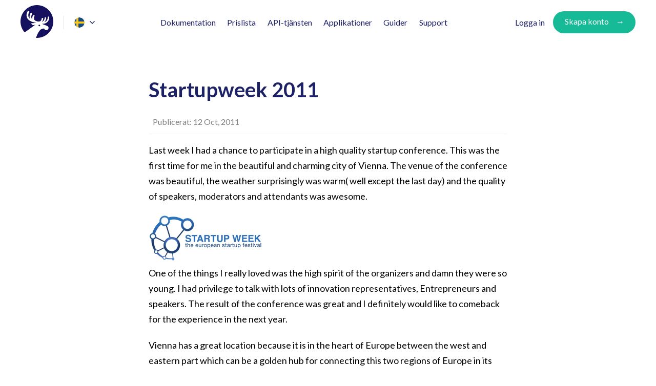

--- FILE ---
content_type: text/html; charset=UTF-8
request_url: https://46elks.se/blog/2011/10/12/startupweek-2011
body_size: 7928
content:

<!DOCTYPE html>
<html  lang="sv" prefix="og: https://ogp.me/ns# article: https://ogp.me/ns/article#">
<head>
  <meta charset="utf-8">
  <meta name="viewport" content="width=device-width, initial-scale=1">
        <title>Startupweek 2011 | 46elks Blog</title>
    
      <link rel="canonical" href="https://46elks.se/blog/2011/10/12/startupweek-2011">
  
    <meta property="og:type" content="article"/>
  <meta property="og:locale" content="sv"/>
  <meta property="og:url" content="https://46elks.se/blog/2011/10/12/startupweek-2011" />  <meta property="og:image" content="https://46elks.se/static/images/open-graph/blog_swe.png?v=1769707200" />
    
   <meta property="article:published_time" content="2011-10-12T00:12:00+0000" />   
  <link href="https://fonts.googleapis.com/css?family=Lato:300,300i,400,400i,700,900" rel="stylesheet">
  <link rel="icon" href="/static/images/favicon.ico" type="image/x-icon" />
  <link rel="shortcut icon" href="/static/images/favicon.ico" type="image/x-icon" />
  <link rel="stylesheet" href="/static/css/base.css?cb=1764690895">

            <link rel="stylesheet" href="//cdnjs.cloudflare.com/ajax/libs/highlight.js/9.12.0/styles/mono-blue.min.css" type="text/css">
          <link rel="stylesheet" href="/static/css/libs/prism/prism.css" type="text/css">
          <link rel="stylesheet" href="/static/css/code-examples.css" type="text/css">
      
           <script charset="utf-8" src="/static/js/code-examples.js"></script>
          <script charset="utf-8" src="/static/js/libs/prism/prism.js"></script>
      
  <script charset="utf-8">
    if (typeof Prism !== 'undefined') {
      Prism.plugins.autoloader.languages_path = '/static/js/libs/prism/grammars/';
    }
  </script>

  <style>
    
    body.blog-article .article-metadata .byline {font-style: normal; color: rgba(0, 0, 0, 0.5);margin: 1em 0 1em 0;padding: 0.5em;max-width: 700px;border-bottom: 1px solid #F4F4FF;}
    body.blog-article .article-metadata .author {font-size: 16px;margin: 0}
    body.blog-article .article-metadata .date {font-size: 16px;margin: 0;}

      .comments {
        width: 100%;
        background-color: #f1f1fa;
        font-size: 1em;
        margin-top: -5rem;
      }
      .comments a {
        color: #656da9;
        font-weight: bold;
      }
      .comments .content-wrapper{
        margin: auto;
        max-width: 300px;
        padding: 1em;
      }
      @media only screen and (min-width: 500px) {
        .comments {
          font-size: 1.2rem;
        }
        .comments .content-wrapper{
          width: 100%;
          max-width: 500px;
          padding: 1em 0 1em 0;
        }
        body.blog-article .comments {
          overflow-x: hidden;
        }
      }

  </style>

</head>

  <body class="blog-article">
    
<header class="top-nav default">
  <nav id="menu-wider-screens">
    <div class="brand">
      <a class="logo" href="/">
        <div class="logo-text-hide">46elks Home</div>
        <img src="/static/images/logo/46elks-mark-blue.svg" width="64" height="64" alt="">
      </a>

      <div class="languages">
        <div class="current-language">
          <svg width="20" height="20" viewBox="0 0 20 20" fill="none" xmlns="http://www.w3.org/2000/svg">
<mask id="mask0" mask-type="alpha" maskUnits="userSpaceOnUse" x="0" y="0" width="20" height="20">
<path d="M10.2856 19.996H9.7144C4.32361 19.8448 0 15.4273 0 10C0 4.47713 4.47713 0 10 0C15.5229 0 20 4.47713 20 10C20 15.4273 15.6764 19.8448 10.2856 19.996Z" fill="white"/>
</mask>
<g mask="url(#mask0)">
<path fill-rule="evenodd" clip-rule="evenodd" d="M0 19.996H20V0H0V19.996Z" fill="#1A4A7E"/>
<path fill-rule="evenodd" clip-rule="evenodd" d="M8 19.996H4V12H0V8H4V0H8V8H20V12H8V19.996Z" fill="#F7C723"/>
</g>
</svg>
        </div>

        <ul class="language-list">
          <li class="selected">
            <a href="https://46elks.se/blog/2011/10/12/startupweek-2011">
              <svg width="20" height="20" viewBox="0 0 20 20" fill="none" xmlns="http://www.w3.org/2000/svg">
<mask id="mask0" mask-type="alpha" maskUnits="userSpaceOnUse" x="0" y="0" width="20" height="20">
<path d="M10.2856 19.996H9.7144C4.32361 19.8448 0 15.4273 0 10C0 4.47713 4.47713 0 10 0C15.5229 0 20 4.47713 20 10C20 15.4273 15.6764 19.8448 10.2856 19.996Z" fill="white"/>
</mask>
<g mask="url(#mask0)">
<path fill-rule="evenodd" clip-rule="evenodd" d="M0 19.996H20V0H0V19.996Z" fill="#1A4A7E"/>
<path fill-rule="evenodd" clip-rule="evenodd" d="M8 19.996H4V12H0V8H4V0H8V8H20V12H8V19.996Z" fill="#F7C723"/>
</g>
</svg>
              Swedish
            </a>
          </li>
          <li >
            <a href="https://46elks.com/ncr?uri=/blog/2011/10/12/startupweek-2011">
              <svg width="20" height="20" viewBox="0 0 20 20" fill="none" xmlns="http://www.w3.org/2000/svg">
<mask id="mask0" mask-type="alpha" maskUnits="userSpaceOnUse" x="0" y="0" width="20" height="20">
<path d="M10.2856 19.996H9.7144C4.32361 19.8448 0 15.4273 0 10C0 4.47713 4.47713 0 10 0C15.5229 0 20 4.47713 20 10C20 15.4273 15.6764 19.8448 10.2856 19.996Z" fill="white"/>
</mask>
<g mask="url(#mask0)">
<path fill-rule="evenodd" clip-rule="evenodd" d="M0 19.996H20V0H0V19.996Z" fill="#FFFFFE"/>
<path fill-rule="evenodd" clip-rule="evenodd" d="M7.9904 11.9926V19.9977H11.9887V11.9926H29.9791V7.99473H11.9887V0H7.9904V7.99473H-10V11.9926H7.9904Z" fill="#BD2530"/>
<path fill-rule="evenodd" clip-rule="evenodd" d="M13.322 6.47327V0H26.266L13.322 6.47327Z" fill="#282E60"/>
<path fill-rule="evenodd" clip-rule="evenodd" d="M13.322 13.5245V19.9977H26.266L13.322 13.5245Z" fill="#282E60"/>
<path fill-rule="evenodd" clip-rule="evenodd" d="M6.65707 13.5245V19.9977H-6.28687L6.65707 13.5245Z" fill="#282E60"/>
<path fill-rule="evenodd" clip-rule="evenodd" d="M6.65707 6.47327V0H-6.28687L6.65707 6.47327Z" fill="#282E60"/>
<path fill-rule="evenodd" clip-rule="evenodd" d="M29.979 0H27.7585L14.4533 6.66573H16.6738L30 0" fill="#BD2530"/>
<path fill-rule="evenodd" clip-rule="evenodd" d="M5.52567 13.3317H3.3052L-10 19.9974H-7.77947L5.54667 13.3317" fill="#BD2530"/>
<path fill-rule="evenodd" clip-rule="evenodd" d="M1.10227 6.67093H3.3228L-9.99993 0L-10 1.118L1.10227 6.67093Z" fill="#BD2530"/>
<path fill-rule="evenodd" clip-rule="evenodd" d="M18.8696 13.3291H16.6491L29.9719 20L29.972 18.882L18.8696 13.3291Z" fill="#BD2530"/>
</g>
</svg>
              English
            </a>
          </li>
          <li >
            <a href="https://46elks.fi/blog/2011/10/12/startupweek-2011">
              
<svg width="24px" height="24px" viewBox="0 0 24 24" version="1.1" xmlns="http://www.w3.org/2000/svg" xmlns:xlink="http://www.w3.org/1999/xlink">
    <title>fi</title>
    <defs>
        <path d="M10.2856,19.996 L9.7144,19.996 C4.32361,19.8448 0,15.4273 0,10 C0,4.47713 4.47713,0 10,0 C15.5229,0 20,4.47713 20,10 C20,15.4273 15.6764,19.8448 10.2856,19.996 Z" id="path-1"></path>
        <filter x="-15.0%" y="-15.0%" width="130.0%" height="130.0%" filterUnits="objectBoundingBox" id="filter-3">
            <feMorphology radius="1" operator="dilate" in="SourceAlpha" result="shadowSpreadOuter1"></feMorphology>
            <feOffset dx="0" dy="0" in="shadowSpreadOuter1" result="shadowOffsetOuter1"></feOffset>
            <feColorMatrix values="0 0 0 0 0.86580271   0 0 0 0 0.86580271   0 0 0 0 0.86580271  0 0 0 0.8 0" type="matrix" in="shadowOffsetOuter1"></feColorMatrix>
        </filter>
    </defs>
    <g id="Page-1" stroke="none" stroke-width="1" fill="none" fill-rule="evenodd">
        <g id="fi" transform="translate(2.000000, 2.000000)">
            <mask id="mask-2" fill="white">
                <use xlink:href="#path-1"></use>
            </mask>
            <g id="Path" fill="black" fill-opacity="1">
                <use filter="url(#filter-3)" xlink:href="#path-1"></use>
            </g>
            <g id="Group" mask="url(#mask-2)">
                <polygon id="Path" fill="#FFFFFF" points="0 19.996 20 19.996 20 0 0 0"></polygon>
                <polygon id="Path" fill="#1A4A7E" points="8 19.996 4 19.996 4 12 0 12 0 8 4 8 4 0 8 0 8 8 20 8 20 12 8 12"></polygon>
            </g>
        </g>
    </g>
</svg>              Finnish
            </a>
          </li>
          <li >
            <a href="https://46elks.hr/blog/2011/10/12/startupweek-2011">
              <svg width="100%" height="100%" viewBox="0 0 20 20" version="1.1" xmlns="http://www.w3.org/2000/svg" xmlns:xlink="http://www.w3.org/1999/xlink" xml:space="preserve" xmlns:serif="http://www.serif.com/" style="fill-rule:evenodd;clip-rule:evenodd;stroke-linejoin:round;stroke-miterlimit:1.41421;">
    <circle cx="10" cy="10" r="10" style="fill:rgb(235,235,235);"/>
    <clipPath id="_clip1">
        <circle cx="10" cy="10" r="10"/>
    </clipPath>
    <g clip-path="url(#_clip1)">
        <g transform="matrix(0.0333333,0,0,0.0333333,-10,0)">
            <rect x="0" y="0" width="1200" height="600" style="fill:rgb(23,23,150);"/>
        </g>
        <g transform="matrix(0.0333333,0,0,0.0333333,-10,0)">
            <rect x="0" y="0" width="1200" height="400" style="fill:white;"/>
        </g>
        <g transform="matrix(0.0333333,0,0,0.0333333,-10,0)">
            <rect x="0" y="0" width="1200" height="200" style="fill:rgb(255,0,0);"/>
        </g>
        <g transform="matrix(9.8734e-05,0,0,9.8734e-05,-10,0)">
            <path d="M202577,153674C224235,153674 241954,135954 241954,114297L241954,67506L163199,67506L163199,114297C163199,135955 180919,153674 202576,153674L202577,153674Z" style="fill:rgb(255,0,0);fill-rule:nonzero;"/>
            <path d="M202577,153043C223822,153043 241203,135661 241203,114417L241203,68264L163950,68264L163950,114417C163950,135662 181332,153043 202577,153043Z" style="fill:white;fill-rule:nonzero;"/>
            <g>
                <rect x="165389" y="69716" width="14865" height="16332" style="fill:rgb(255,0,0);fill-rule:nonzero;"/>
                <rect x="180254" y="86048" width="14865" height="16331" style="fill:rgb(255,0,0);fill-rule:nonzero;"/>
                <path d="M165389,114326C165389,115809 165481,117272 165652,118711L180254,118711L180254,102379L165389,102379L165389,114326Z" style="fill:rgb(255,0,0);fill-rule:nonzero;"/>
                <rect x="195119" y="102379" width="14866" height="16332" style="fill:rgb(255,0,0);fill-rule:nonzero;"/>
                <rect x="209985" y="118711" width="14865" height="16331" style="fill:rgb(255,0,0);fill-rule:nonzero;"/>
                <path d="M224850,143976C228146,141488 231019,138467 233337,135043L224850,135043L224850,143976Z" style="fill:rgb(255,0,0);fill-rule:nonzero;"/>
                <rect x="180255" y="118711" width="14865" height="16331" style="fill:rgb(255,0,0);fill-rule:nonzero;"/>
                <path d="M171754,135042C174075,138471 176953,141496 180255,143986L180255,135042L171754,135042Z" style="fill:rgb(255,0,0);fill-rule:nonzero;"/>
                <path d="M205141,151374C206786,151259 208403,151037 209984,150713L209984,135042L195119,135042L195119,150715C196695,151038 198308,151259 199948,151373C201679,151480 203410,151474 205140,151373L205141,151374Z" style="fill:rgb(255,0,0);fill-rule:nonzero;"/>
                <path d="M239437,118711C239609,117267 239701,115799 239701,114311L239701,102380L224849,102380L224849,118712L239437,118712L239437,118711Z" style="fill:rgb(255,0,0);fill-rule:nonzero;"/>
                <rect x="209985" y="86048" width="14865" height="16331" style="fill:rgb(255,0,0);fill-rule:nonzero;"/>
                <rect x="195120" y="69716" width="14865" height="16332" style="fill:rgb(255,0,0);fill-rule:nonzero;"/>
                <rect x="224850" y="69716" width="14851" height="16332" style="fill:rgb(255,0,0);fill-rule:nonzero;"/>
            </g>
        </g>
    </g>
</svg>
              Croatian
            </a>
          </li>
        </ul>
      </div>
    </div>

    <ul class="pages">
      <li class="docs ">
        <a class="page-link" href="/docs">Dokumentation</a>
      </li>
      <li class="pricing ">
        <a class="page-link" href="/pricing">Prislista</a>
      </li>
      <li class="product ">
        <span class="page-link">API-tjänsten</a>
        <div class="product-popup product-popup-product">
  <div class="product-popup-section">
    <div class="product-popup-section-title">Vårt API</div>

    <a class="product-popup-link" href="/products/one-way-sms">
      <div class="product-popup-icon-wrapper">
        <img src="/static/images/docs/icon-one-way-sms.svg" alt="">
      </div>
      <div class="product-popup-description-wrapper">
        <h3>Skicka SMS</h3>
        <p>Skicka SMS programmatiskt</p>
      </div>
    </a>

    <a class="product-popup-link" href="/products/two-way-sms">
      <div class="product-popup-icon-wrapper">
      <img src="/static/images/docs/icon-two-way-sms.svg" alt="">
      </div>
      <div class="product-popup-description-wrapper">
        <h3>Tvåvägs-SMS</h3>
        <p>Ställ frågor och ta emot svar över SMS</p>
      </div>
    </a>

    <a class="product-popup-link" href="/products/mms" >
      <div class="product-popup-icon-wrapper">
        <img src="/static/images/docs/icon-two-way-mms.svg" alt="">
      </div>
      <div class="product-popup-description-wrapper">
        <h3>Bildmeddelanden (MMS)</h3>
        <p>Skicka och ta emot bilder</p>
      </div>
    </a>

    <a class="product-popup-link" href="/products/automated-phone-calls">
      <div class="product-popup-icon-wrapper">
        <img src="/static/images/docs/icon-automated-phonecalls.svg" alt="">
      </div>
      <div class="product-popup-description-wrapper">
        <h3>Automatiska telefonsamtal</h3>
        <p>Ring upp telefonnummer automatiskt</p>
      </div>
    </a>

    <a class="product-popup-link" href="/products/dynamic-call-forwarding">
      <div class="product-popup-icon-wrapper">
        <img src="/static/images/docs/icon-call-forwarding.svg" alt="">
      </div>
      <div class="product-popup-description-wrapper">
        <h3>Dynamiska vidarekopplingar</h3>
        <p>Bestäm med kod hur samtal kopplas</p>
      </div>
    </a>

    <a class="product-popup-link" href="/products/programmable-ivr">
      <div class="product-popup-icon-wrapper">
        <img src="/static/images/docs/icon-ivr.svg" alt="">
      </div>
      <div class="product-popup-description-wrapper">
        <h3>Programmerbar IVR</h3>
        <p>Telefonmenyer och samtalsinspelning</p>
      </div>
    </a>

    <a class="product-popup-link" href="/products/virtual-numbers">
      <div class="product-popup-icon-wrapper">
        <img src="/static/images/docs/icon-virtual-numbers.svg" alt="">
      </div>
      <div class="product-popup-description-wrapper">
        <h3>Virtuella telefonnummer</h3>
        <p>Telefonnummer för dina applikationer</p>
      </div>
    </a>
  </div>
  
  <div class="product-popup-section">
    <div class="product-popup-section-title" style="margin-left: 20px;">Tilläggstjänster</div>

        <a class="product-popup-link" href="/products/short-codes">
      <div class="product-popup-description-wrapper">
        <h3>Kortnummer</h3>
        <p>"Skicka START till 71611"</p>
      </div>
    </a>
        <!--
      <a class="product-popup-link" href="/products/two-way-sms">
      <div class="product-popup-description-wrapper">
        <h3>Guldnummer</h3>
        <p>Välj ett snyggt nummer själv</p>
      </div>
    </a>

    <a class="product-popup-link" href="/products/two-way-sms">
      <div class="product-popup-description-wrapper">
        <h3>Konversations API</h3>
        <p>Enkel kommunikation med dina kunder</p>
      </div>
    </a>

    <a class="product-popup-link" href="/products/two-way-sms">
      <div class="product-popup-description-wrapper">
        <h3>Hög sändhastighet</h3>
        <p>Skicka mer än 400 SMS per sekund</p>
      </div>
    </a>  
    -->

    <a class="product-popup-link" href="/products/senderid-protection">
      <div class="product-popup-description-wrapper">
        <h3>Sender ID Protection</h3>
        <p>Stoppa obehöriga från att använda ditt avsändarnamn i SMS</p>
      </div>
    </a> 

    <a class="product-popup-link" href="/products/extended-services">
      <div class="product-popup-description-wrapper">
        <h3>Övriga tjänster</h3>
        <p>Vi skräddarsyr lösningar åt dig</p>
      </div>
    </a>


  </div>
</div>
      </li>
      <li class="product ">
        <span class="page-link">Applikationer</a>
        <div class="product-popup product-popup-applications">
  <a class="product-popup-link" href="https://justsend.46elks.com/" target="_blank">
    <div class="product-popup-icon-wrapper">
      <img src="/static/images/docs/icon-one-way-sms.svg" alt="">
    </div>
    <div class="product-popup-description-wrapper">
      <h3>Just Send!</h3>
      <p>SMS-utskick från webben</p>
    </div>
  </a>

  <a class="product-popup-link" href="/applications/shared-sms-inbox">
    <div class="product-popup-icon-wrapper">
    <img src="/static/images/docs/icon-two-way-sms.svg" alt="">
    </div>
    <div class="product-popup-description-wrapper">
      <h3>Shared SMS inbox</h3>
      <p>Hantera många konversationer</p>
    </div>
  </a>

  <!-- <a class="product-popup-link" href="/applications/conversations-tracker" >
    <div class="product-popup-icon-wrapper">
      <img src="/static/images/docs/icon-two-way-mms.svg" alt="">
    </div>
    <div class="product-popup-description-wrapper">
      <h3>Conversations</h3>
      <p>Unified Conversation Tracker</p>
    </div>
  </a> -->
</div>
      </li>
      <li class="guides-tutorials ">
        <a class="page-link" href="/getting-started">Guider</a>
      </li>
      <li class="support ">
        <a class="page-link" href="/support">Support</a>
      </li>
    </ul>

          <ul class="actions">
        <li class="login">
          <a class="page-link" href="/login">Logga in</a>
        </li>

        <li class="signup">
          <a href="/register" class="btn arrowed">Skapa konto</a>
        </li>
      </ul>
      </nav>

  <!-- mobile menu -->
  <div id="menu-mobile-container">
    <header>
      <div class="brand">
        <a class="logo" href="/">
        <div class="logo-text-hide">46elks Home</div>
          <svg width="44" height="44" viewBox="0 0 64 64" fill="none" xmlns="http://www.w3.org/2000/svg">
            <path d="M29.2148 63.8805C31.4297 56.9641 36.6494 42.2374 45.8361 44.3348C46.4091 45.9684 47.9833 47.1435 49.8642 47.1435C52.215 47.1435 54.1166 45.2912 54.1166 43C54.0956 41.6446 53.401 40.4294 52.3589 39.6714C51.9694 39.3728 51.4793 39.114 50.8864 38.8951L40.766 35.1085C41.318 35.1483 41.85 35.1688 42.3611 35.1688C45.7753 35.1688 48.5964 34.3516 50.8046 32.6975C55.588 29.1308 55.4664 23.0744 55.4664 22.8351C55.4454 22.0577 54.7705 21.4204 53.974 21.4602C53.1764 21.4796 52.5214 22.1374 52.5623 22.9148C52.5623 22.9546 52.6653 27.7562 49.0466 30.4462C48.188 31.0845 47.1857 31.5622 46.0618 31.8813C49.2922 28.872 49.4548 24.4092 49.4548 24.1893C49.4757 23.4129 48.842 22.7551 48.0444 22.7347C47.2478 22.7153 46.5729 23.3332 46.5519 24.1106C46.5519 24.1494 46.4091 28.2347 43.3834 30.3664C42.7496 30.8053 42.0338 31.1438 41.2362 31.3627C43.5671 28.9517 43.69 25.6244 43.69 25.4648C43.711 24.6874 43.0769 24.0309 42.2794 24.0104C41.4818 23.9908 40.8069 24.6087 40.7869 25.3851C40.7869 25.4249 40.6443 28.4342 38.477 29.9684C37.1075 30.9443 35.1438 31.1039 32.6292 30.6252C29.2771 29.9881 27.1509 28.7729 26.2925 26.9796C25.0038 24.3091 26.8644 20.9621 26.9053 20.9018C27.3556 20.1255 27.0691 19.1292 26.2716 18.6903C25.4737 18.2515 24.4515 18.5112 24.0025 19.3083C23.8995 19.4871 21.8142 23.1337 22.7347 26.8999C22.1216 26.3221 21.6514 25.7041 21.3241 25.0067C19.5452 21.3008 22.1007 16.7775 22.1416 16.6978C22.5919 15.9204 22.3054 14.9241 21.5078 14.4863C20.7112 14.0477 19.689 14.3064 19.2388 15.1042C19.1161 15.3231 16.2329 20.3638 17.8483 25.2859C16.8059 24.3888 16.0495 23.3925 15.5593 22.2767C13.6166 17.9334 16.6224 13.2302 16.6423 13.1709C17.1335 12.414 16.9079 11.4177 16.1312 10.9196C15.3546 10.4409 14.3324 10.6608 13.8213 11.4177C13.6575 11.6765 9.83416 17.5949 12.4717 23.5327C14.4551 27.9956 19.4434 31.0845 27.2938 32.7376C27.9275 32.897 30.3814 33.4554 30.6469 33.5149L20.5265 34.2123C20.5265 34.2123 21.5487 39.8117 29.1744 36.4639L13.4119 47.5027C10.5369 49.655 8.70554 51.3729 7.64606 52.7587C2.87828 47.1706 0 39.9214 0 32C0 14.3269 14.3269 0 32 0C49.6731 0 64 14.3269 64 32C64 49.6731 49.6731 64 32 64C31.0616 64 30.1327 63.9596 29.2148 63.8805ZM34.6327 38.2375C34.6327 37.4007 35.3286 36.703 36.2069 36.703C37.0666 36.703 37.7814 37.3802 37.7814 38.2375C37.7814 39.0742 37.0666 39.7718 36.2069 39.7718C35.3485 39.7718 34.6327 39.0936 34.6327 38.2375Z" fill="#1D2165"/>
          </svg>
        </a>

        <div class="languages">
          <div class="current-language" tabindex="-1">
            <svg width="20" height="20" viewBox="0 0 20 20" fill="none" xmlns="http://www.w3.org/2000/svg">
<mask id="mask0" mask-type="alpha" maskUnits="userSpaceOnUse" x="0" y="0" width="20" height="20">
<path d="M10.2856 19.996H9.7144C4.32361 19.8448 0 15.4273 0 10C0 4.47713 4.47713 0 10 0C15.5229 0 20 4.47713 20 10C20 15.4273 15.6764 19.8448 10.2856 19.996Z" fill="white"/>
</mask>
<g mask="url(#mask0)">
<path fill-rule="evenodd" clip-rule="evenodd" d="M0 19.996H20V0H0V19.996Z" fill="#1A4A7E"/>
<path fill-rule="evenodd" clip-rule="evenodd" d="M8 19.996H4V12H0V8H4V0H8V8H20V12H8V19.996Z" fill="#F7C723"/>
</g>
</svg>
          </div>
          <ul class="language-list">
            <li class="selected">
              <a href="https://46elks.se/blog/2011/10/12/startupweek-2011">
                <svg width="20" height="20" viewBox="0 0 20 20" fill="none" xmlns="http://www.w3.org/2000/svg">
<mask id="mask0" mask-type="alpha" maskUnits="userSpaceOnUse" x="0" y="0" width="20" height="20">
<path d="M10.2856 19.996H9.7144C4.32361 19.8448 0 15.4273 0 10C0 4.47713 4.47713 0 10 0C15.5229 0 20 4.47713 20 10C20 15.4273 15.6764 19.8448 10.2856 19.996Z" fill="white"/>
</mask>
<g mask="url(#mask0)">
<path fill-rule="evenodd" clip-rule="evenodd" d="M0 19.996H20V0H0V19.996Z" fill="#1A4A7E"/>
<path fill-rule="evenodd" clip-rule="evenodd" d="M8 19.996H4V12H0V8H4V0H8V8H20V12H8V19.996Z" fill="#F7C723"/>
</g>
</svg>
                Swedish
              </a>
            </li>
            <li >
              <a href="https://46elks.com/ncr?uri=/blog/2011/10/12/startupweek-2011">
                <svg width="20" height="20" viewBox="0 0 20 20" fill="none" xmlns="http://www.w3.org/2000/svg">
<mask id="mask0" mask-type="alpha" maskUnits="userSpaceOnUse" x="0" y="0" width="20" height="20">
<path d="M10.2856 19.996H9.7144C4.32361 19.8448 0 15.4273 0 10C0 4.47713 4.47713 0 10 0C15.5229 0 20 4.47713 20 10C20 15.4273 15.6764 19.8448 10.2856 19.996Z" fill="white"/>
</mask>
<g mask="url(#mask0)">
<path fill-rule="evenodd" clip-rule="evenodd" d="M0 19.996H20V0H0V19.996Z" fill="#FFFFFE"/>
<path fill-rule="evenodd" clip-rule="evenodd" d="M7.9904 11.9926V19.9977H11.9887V11.9926H29.9791V7.99473H11.9887V0H7.9904V7.99473H-10V11.9926H7.9904Z" fill="#BD2530"/>
<path fill-rule="evenodd" clip-rule="evenodd" d="M13.322 6.47327V0H26.266L13.322 6.47327Z" fill="#282E60"/>
<path fill-rule="evenodd" clip-rule="evenodd" d="M13.322 13.5245V19.9977H26.266L13.322 13.5245Z" fill="#282E60"/>
<path fill-rule="evenodd" clip-rule="evenodd" d="M6.65707 13.5245V19.9977H-6.28687L6.65707 13.5245Z" fill="#282E60"/>
<path fill-rule="evenodd" clip-rule="evenodd" d="M6.65707 6.47327V0H-6.28687L6.65707 6.47327Z" fill="#282E60"/>
<path fill-rule="evenodd" clip-rule="evenodd" d="M29.979 0H27.7585L14.4533 6.66573H16.6738L30 0" fill="#BD2530"/>
<path fill-rule="evenodd" clip-rule="evenodd" d="M5.52567 13.3317H3.3052L-10 19.9974H-7.77947L5.54667 13.3317" fill="#BD2530"/>
<path fill-rule="evenodd" clip-rule="evenodd" d="M1.10227 6.67093H3.3228L-9.99993 0L-10 1.118L1.10227 6.67093Z" fill="#BD2530"/>
<path fill-rule="evenodd" clip-rule="evenodd" d="M18.8696 13.3291H16.6491L29.9719 20L29.972 18.882L18.8696 13.3291Z" fill="#BD2530"/>
</g>
</svg>
                English
              </a>
            </li>
            <li >
              <a href="https://46elks.fi/blog/2011/10/12/startupweek-2011">
                
<svg width="24px" height="24px" viewBox="0 0 24 24" version="1.1" xmlns="http://www.w3.org/2000/svg" xmlns:xlink="http://www.w3.org/1999/xlink">
    <title>fi</title>
    <defs>
        <path d="M10.2856,19.996 L9.7144,19.996 C4.32361,19.8448 0,15.4273 0,10 C0,4.47713 4.47713,0 10,0 C15.5229,0 20,4.47713 20,10 C20,15.4273 15.6764,19.8448 10.2856,19.996 Z" id="path-1"></path>
        <filter x="-15.0%" y="-15.0%" width="130.0%" height="130.0%" filterUnits="objectBoundingBox" id="filter-3">
            <feMorphology radius="1" operator="dilate" in="SourceAlpha" result="shadowSpreadOuter1"></feMorphology>
            <feOffset dx="0" dy="0" in="shadowSpreadOuter1" result="shadowOffsetOuter1"></feOffset>
            <feColorMatrix values="0 0 0 0 0.86580271   0 0 0 0 0.86580271   0 0 0 0 0.86580271  0 0 0 0.8 0" type="matrix" in="shadowOffsetOuter1"></feColorMatrix>
        </filter>
    </defs>
    <g id="Page-1" stroke="none" stroke-width="1" fill="none" fill-rule="evenodd">
        <g id="fi" transform="translate(2.000000, 2.000000)">
            <mask id="mask-2" fill="white">
                <use xlink:href="#path-1"></use>
            </mask>
            <g id="Path" fill="black" fill-opacity="1">
                <use filter="url(#filter-3)" xlink:href="#path-1"></use>
            </g>
            <g id="Group" mask="url(#mask-2)">
                <polygon id="Path" fill="#FFFFFF" points="0 19.996 20 19.996 20 0 0 0"></polygon>
                <polygon id="Path" fill="#1A4A7E" points="8 19.996 4 19.996 4 12 0 12 0 8 4 8 4 0 8 0 8 8 20 8 20 12 8 12"></polygon>
            </g>
        </g>
    </g>
</svg>                Finnish
              </a>
            </li>
            <li >
              <a href="https://46elks.hr/blog/2011/10/12/startupweek-2011">
                <svg width="100%" height="100%" viewBox="0 0 20 20" version="1.1" xmlns="http://www.w3.org/2000/svg" xmlns:xlink="http://www.w3.org/1999/xlink" xml:space="preserve" xmlns:serif="http://www.serif.com/" style="fill-rule:evenodd;clip-rule:evenodd;stroke-linejoin:round;stroke-miterlimit:1.41421;">
    <circle cx="10" cy="10" r="10" style="fill:rgb(235,235,235);"/>
    <clipPath id="_clip1">
        <circle cx="10" cy="10" r="10"/>
    </clipPath>
    <g clip-path="url(#_clip1)">
        <g transform="matrix(0.0333333,0,0,0.0333333,-10,0)">
            <rect x="0" y="0" width="1200" height="600" style="fill:rgb(23,23,150);"/>
        </g>
        <g transform="matrix(0.0333333,0,0,0.0333333,-10,0)">
            <rect x="0" y="0" width="1200" height="400" style="fill:white;"/>
        </g>
        <g transform="matrix(0.0333333,0,0,0.0333333,-10,0)">
            <rect x="0" y="0" width="1200" height="200" style="fill:rgb(255,0,0);"/>
        </g>
        <g transform="matrix(9.8734e-05,0,0,9.8734e-05,-10,0)">
            <path d="M202577,153674C224235,153674 241954,135954 241954,114297L241954,67506L163199,67506L163199,114297C163199,135955 180919,153674 202576,153674L202577,153674Z" style="fill:rgb(255,0,0);fill-rule:nonzero;"/>
            <path d="M202577,153043C223822,153043 241203,135661 241203,114417L241203,68264L163950,68264L163950,114417C163950,135662 181332,153043 202577,153043Z" style="fill:white;fill-rule:nonzero;"/>
            <g>
                <rect x="165389" y="69716" width="14865" height="16332" style="fill:rgb(255,0,0);fill-rule:nonzero;"/>
                <rect x="180254" y="86048" width="14865" height="16331" style="fill:rgb(255,0,0);fill-rule:nonzero;"/>
                <path d="M165389,114326C165389,115809 165481,117272 165652,118711L180254,118711L180254,102379L165389,102379L165389,114326Z" style="fill:rgb(255,0,0);fill-rule:nonzero;"/>
                <rect x="195119" y="102379" width="14866" height="16332" style="fill:rgb(255,0,0);fill-rule:nonzero;"/>
                <rect x="209985" y="118711" width="14865" height="16331" style="fill:rgb(255,0,0);fill-rule:nonzero;"/>
                <path d="M224850,143976C228146,141488 231019,138467 233337,135043L224850,135043L224850,143976Z" style="fill:rgb(255,0,0);fill-rule:nonzero;"/>
                <rect x="180255" y="118711" width="14865" height="16331" style="fill:rgb(255,0,0);fill-rule:nonzero;"/>
                <path d="M171754,135042C174075,138471 176953,141496 180255,143986L180255,135042L171754,135042Z" style="fill:rgb(255,0,0);fill-rule:nonzero;"/>
                <path d="M205141,151374C206786,151259 208403,151037 209984,150713L209984,135042L195119,135042L195119,150715C196695,151038 198308,151259 199948,151373C201679,151480 203410,151474 205140,151373L205141,151374Z" style="fill:rgb(255,0,0);fill-rule:nonzero;"/>
                <path d="M239437,118711C239609,117267 239701,115799 239701,114311L239701,102380L224849,102380L224849,118712L239437,118712L239437,118711Z" style="fill:rgb(255,0,0);fill-rule:nonzero;"/>
                <rect x="209985" y="86048" width="14865" height="16331" style="fill:rgb(255,0,0);fill-rule:nonzero;"/>
                <rect x="195120" y="69716" width="14865" height="16332" style="fill:rgb(255,0,0);fill-rule:nonzero;"/>
                <rect x="224850" y="69716" width="14851" height="16332" style="fill:rgb(255,0,0);fill-rule:nonzero;"/>
            </g>
        </g>
    </g>
</svg>
                Croatian
              </a>
            </li>
          </ul>
        </div>
      </div>

      <div id="menu-mobile-button" class="closed">
      <a>Meny</a>
        <img src="/static/images/menu/navicon.svg" width="31" height="22" alt="">
        <a>Stäng</a>
        <img src="/static/images/menu/icon-close.svg" width="31" height="22" alt="">
      </div>
    </header>
    <nav id="menu-mobile">
            <h2>Support</h2>
      <p>Supporten har öppet mellan 9:00 och 16:00. <span class='keep-together'>Driftjouren är tillgänglig dygnet runt.</span></p>

            <ul class="links">
        <li>
          <a href="/support">Kontakta supporten</a>
        </li>
        <li>
          <a href="/pricing">Prislista</a>
        </li>
        <li>
          <a href="/docs/index">Dokumentation</a>
        </li>
        <li>
          <a href="/getting-started">Guider</a>
        </li>
      </ul>

              <ul class="actions">
          <li class="login"><a class="btn" href="/login">Logga in</a></li>
          <li class="signup"><a href="/register" class="btn arrowed">Skapa konto</a></li>
        </ul>
          </nav>
  </div>
</header>

<script>
var mobileMenuContent = document.getElementById("menu-mobile");
function toggleMobileMenu( ) {
  this.classList.toggle('closed');
  mobileMenuContent.classList.toggle('open');
}

// add event listener to table
var mobileMenuButton = document.getElementById("menu-mobile-button");
mobileMenuButton.addEventListener("click", toggleMobileMenu, false);

</script>

<!-- Matomo Tag Manager -->
<script type="text/javascript">
var _mtm = window._mtm = window._mtm || [];
_mtm.push({'mtm.startTime': (new Date().getTime()), 'event': 'mtm.Start'});
var d=document, g=d.createElement('script'), s=d.getElementsByTagName('script')[0];
g.type='text/javascript'; g.async=true; g.src='https://matomo.46elks.com/js/container_g1a4iHix.js'; s.parentNode.insertBefore(g,s);
</script>
<!-- End Matomo Tag Manager -->
    
    <main class="main-content"> <!-- main-content -->
      <div class="content-wrapper"> <!-- content-wrapper-->
        <h1>Startupweek 2011</h1>

        <div class="article-metadata">
          <div class="byline">

                        
            
                          <p class="date">Publicerat: 12 Oct, 2011</p>
                        

        </div>
      </div>
            
<p>
  Last week I had a chance to participate in a high quality startup conference. This was the first time for me in the beautiful and charming city of Vienna. The venue of the conference was beautiful, the weather surprisingly was warm( well except the last day) and the quality of speakers, moderators and attendants was awesome.
</p>
<p>
  <a href="https://www.startupweek2011.com/"><img class="size-full wp-image-427 alignleft" title="startup week 2011" src="/static/blog/2011/startupweek-logo.png" alt="startupweek 2011 vienna austria" width="244" height="90" /></a><br/>One of the things I really loved was the high spirit of the organizers and damn they were so young. I had privilege to talk with lots of innovation representatives, Entrepreneurs and speakers. The result of the conference was great and I definitely would like to comeback for the experience in the next year.
</p>
<p>
  Vienna has a great location because it is in the heart of Europe between the west and eastern part which can be a golden hub for connecting this two regions of Europe in its best way. Another good point is that austrians want to push the wheels of entrepreneurship more and more and I see passion in the eyes towards reaching these not so far goals. viva entrepreneurship and viva startupers!
</p>

  
      </div> <!-- content-wrapper-->
    </main><!-- main-content -->

    <div class="comments">
      <div class="content-wrapper">
                  <h3>Kommunicera mera</h3>
          <p>Har du tankar eller feedback på vad du just läst? Vi är alltid öppna för diskussioner och vill gärna höra dina åsikter!</p>
          <p>Skriv en <a href="mailto:community+comment@46elks.com?cc=&subject=RE: Startupweek 2011&body=%0D%0A%0D%0ALänk till inlägget: https://46elks.se/blog/2011/10/12/startupweek-2011%0D%0A">kommentar</a> för att komma i kontakt med oss 👋🏼</p>
              </div>	
    </div>	
    <footer class="bottom-nav">
  <div class="column copyright">
    🇸🇪 © 2026 46elks AB
  </div>
  <div class="social column">
    <a href="https://github.com/46elks" target="_blank" title="Link to Github"><img src="/static/images/social/github.svg" alt="Github logo"></a>
    <a href="https://medium.com/46-thoughts" target="_blank" title="Link to Medium"><img src="/static/images/social/medium.svg" alt="Medium logo"></a>
    <a href="https://twitter.com/46elks" target="_blank" title="Link to Twitter"><img src="/static/images/social/twitter.svg" alt="Twitter logo"></a>
    <a href="https://www.instagram.com/46elks/" target="_blank" title="Link to Instagram"><img src="/static/images/social/instagram.svg" alt="Instagram logo"></a>
    <a href="https://www.facebook.com/46elks" target="_blank" title="Link to Facebook"><img src="/static/images/social/facebook.svg" alt="Facebook logo"></a>
  </div>
  <div class="last-links column">
    <a href="/terms" title="Link to 46elks Terms">Villkor</a>
    <a href="/privacy-policy" title="Link to 46elks Privacy Policy">Integritetspolicy</a>
    <a href="/data-protection" title="Link to 46elks Data Protection Policy">Dataskydd</a>
  </div>
</footer>

  </body>
</html>


--- FILE ---
content_type: text/css
request_url: https://46elks.se/static/css/code-examples.css
body_size: 643
content:
.code-example{
  margin-top: 15px;
}

.code-example-select-desktop{
  display: flex;
  flex-direction: row;
  padding-bottom: 0px;
  margin-bottom: 0px;
}

.code-example-select-desktop a, .code-example-select-desktop a:hover, .code-example-select-desktop a:visited, .code-example-select-desktop a:focus, p a:active{
  color:#21223d;
  text-decoration: none;
}
.code-example-select-desktop a{
  color: #21223d;
  background-color: #dbdde7;
  padding: 5px;
  padding-bottom: 7px;
  font-size: 100%;
  display: inline;
  margin-left: 10px;
  margin-top: 10px;
  margin-bottom: 0px;
  -webkit-border-top-left-radius: 5px;
  -webkit-border-top-right-radius: 5px;
  -moz-border-radius-topleft: 5px;
  -moz-border-radius-topright: 5px;
  border-top-left-radius: 5px;
  border-top-right-radius: 5px;
}

.code-example-select-desktop a.active{
  color: #ffffff;
  padding-top: 10px;
  margin-top: 0px;
  background-color: #252834;

}

.code-example-codebox{
  display: none;
}

.code-example-codebox.active{
  display: block;
}

.code-example-select-mobile {
  margin-bottom: 5px;

}
.code-example-select-mobile select{
  width: 100%;
  height: 40px;
  border-radius: 4px;
  border: 1px solid #252834;
  background-color: #fff;
  background-image: url(/static/images/icons/select-arrow.svg);
  background-size: 38px;
  background-position: top right;
  background-repeat: no-repeat;
  font-size: 14px;
  font-weight: 700;
  color: #21223d;
  font-family: Lato,sans-serif;
  padding: 0 38px 0 16px;
  outline: 0;
  cursor: pointer;
  transition: border-color .2s ease;
  -webkit-appearance: none;
  -moz-appearance: none;
  -ms-appearance: none;
  appearance: none;
}

.code-example-select-mobile select option{
      font-size: 14px;
    font-weight: 700;
    color: #21223d;
    font-family: Lato,sans-serif;
    cursor: pointer;
}

@media (max-width: 600px) {
  .code-example-select-mobile{
    display:block;
  }
  .code-example-select-desktop{
    display:none;
  }
}

@media (min-width: 600px) {
  .code-example-select-mobile{
    display:none;
  }
  .code-example-select-desktop{
    display:block;
  }
}



--- FILE ---
content_type: image/svg+xml
request_url: https://46elks.se/static/images/social/medium.svg
body_size: 484
content:
<svg width="20" height="20" xmlns="http://www.w3.org/2000/svg"><path d="M0 0h20v20H0V0zm4.773 6.689v5.938a.683.683 0 0 1-.182.59l-1.412 1.712v.225h4.002v-.225l-1.41-1.712a.708.708 0 0 1-.195-.59V7.491l3.512 7.663h.408l3.017-7.663V13.6c0 .163 0 .195-.107.301l-1.085 1.054v.225h5.27v-.225l-1.048-1.029a.313.313 0 0 1-.12-.3V6.067a.313.313 0 0 1 .12-.301l1.072-1.028v-.226h-3.713l-2.647 6.603-3.01-6.603H3.348v.226l1.254 1.51a.52.52 0 0 1 .17.44z" fill="#FFF" fill-rule="nonzero"/></svg>

--- FILE ---
content_type: image/svg+xml
request_url: https://46elks.se/static/images/docs/icon-automated-phonecalls.svg
body_size: 10541
content:
<svg xmlns="http://www.w3.org/2000/svg" width="38" height="38"><g fill="none" fill-rule="evenodd"><path fill="#EFF0FD" d="M17.589 33.349c5.008 0 5.952-7.464 8.634-10.945 1.702-2.207 11.384-3.868 11.384-6.775 0-4.994-4.94-9.515-14.82-13.563C12.022.073 6.237 3.078 5.433 11.081c-1.206 12.005.456 12.51 1.874 15.2 1.773 3.365 7.338 7.068 10.283 7.068z"/><path fill="#4C54DF" fill-rule="nonzero" d="M14.573 30.97l-.296.172-.293-.17a4.766 4.766 0 0 1-.27-.176c-.206-.14-.45-.32-.73-.542-.794-.627-1.738-1.471-2.832-2.565-1.095-1.094-1.939-2.039-2.565-2.832a13.586 13.586 0 0 1-.541-.73 4.742 4.742 0 0 1-.175-.27l-.17-.292.171-.296a170.542 170.542 0 0 0 .691-1.202l.023-.04c.29-.508.5-.88.591-1.052.175-.327.21-.608.163-.682-.321-.51-2.758-4.226-2.972-4.524-.009-.013-.073-.045-.17-.053-.152-.013-.33.036-.512.164-.397.28-1.152.906-1.732 1.463-.695.668-1.134 1.248-1.13 1.39.017.77.124 1.418.535 2.47.878 2.252 2.78 4.982 6.038 8.242 3.26 3.26 5.99 5.163 8.242 6.04 1.052.41 1.697.518 2.469.536.141.003.721-.436 1.389-1.131.557-.581 1.183-1.336 1.463-1.734.13-.184.181-.363.17-.513-.008-.095-.039-.154-.051-.163a340.92 340.92 0 0 0-4.523-2.972c-.082-.05-.365-.016-.69.158-.171.09-.544.3-1.053.591l-.038.022a278.021 278.021 0 0 0-1.202.691zm-.264-1.197a341.818 341.818 0 0 1 .891-.512l.04-.022c.52-.297.898-.51 1.082-.608.653-.35 1.349-.433 1.85-.13.405.245 4.173 2.727 4.584 3.013.657.457.74 1.493.161 2.311-.314.447-.979 1.25-1.577 1.873-.932.97-1.646 1.51-2.272 1.497a6.42 6.42 0 0 1-1.023-.091 9.249 9.249 0 0 1-1.843-.524c-2.413-.94-5.273-2.933-8.64-6.3-3.365-3.366-5.357-6.226-6.298-8.64a9.255 9.255 0 0 1-.524-1.843 6.412 6.412 0 0 1-.09-1.024c-.015-.626.525-1.34 1.495-2.272.623-.6 1.425-1.264 1.873-1.579.815-.572 1.847-.485 2.307.155.231.322 2.679 4.054 3.01 4.583.316.5.23 1.199-.123 1.858-.098.186-.31.563-.608 1.084l-.023.04a273.67 273.67 0 0 1-.511.89c.117.168.264.365.442.591.597.757 1.412 1.668 2.475 2.731 1.063 1.063 1.973 1.877 2.73 2.475.227.179.424.326.592.444z"/><path fill="#4C54DF" d="M14.374 3.98h.589c.162 0 .28.031.353.093.072.06.109.161.109.301 0 .137-.036.236-.106.298-.07.061-.189.092-.356.092h-2.145c-.167 0-.286-.031-.356-.092-.07-.062-.106-.16-.106-.298 0-.14.036-.24.108-.301.071-.062.19-.092.354-.092h.676V.878l-.407.107a3.144 3.144 0 0 1-.156.033.579.579 0 0 1-.091.011.287.287 0 0 1-.231-.095.406.406 0 0 1-.082-.272.29.29 0 0 1 .091-.217.613.613 0 0 1 .28-.136l.902-.25a3.42 3.42 0 0 1 .185-.044.629.629 0 0 1 .12-.015c.097 0 .166.027.207.08.041.055.062.145.062.273V3.98zM18.289.835c-.257 0-.46.142-.609.427-.149.284-.223.676-.223 1.176 0 .507.074.904.222 1.189.147.285.35.428.61.428s.464-.143.613-.428c.149-.285.223-.682.223-1.19 0-.499-.074-.891-.223-1.175-.15-.285-.353-.427-.613-.427zm-.007-.827c.557 0 1 .219 1.327.656.327.438.49 1.031.49 1.781 0 .753-.163 1.347-.49 1.785-.327.437-.77.656-1.327.656-.553 0-.99-.219-1.314-.656-.324-.438-.486-1.032-.486-1.785 0-.752.162-1.346.486-1.782.323-.437.761-.655 1.314-.655zm5.028 3.974h.589c.162 0 .28.03.352.092.073.06.11.161.11.301 0 .137-.036.236-.106.298-.07.061-.19.092-.356.092h-2.145c-.167 0-.286-.031-.356-.092-.07-.062-.106-.16-.106-.298 0-.14.036-.24.107-.301.072-.062.19-.092.355-.092h.676V.878l-.407.107a3.144 3.144 0 0 1-.157.033.579.579 0 0 1-.09.011.287.287 0 0 1-.231-.095.406.406 0 0 1-.082-.272.29.29 0 0 1 .09-.217.613.613 0 0 1 .28-.136l.902-.25c.075-.02.137-.034.186-.044A.629.629 0 0 1 23.04 0c.097 0 .166.027.207.08.041.055.062.145.062.273V3.98zm4.468 0h.589c.162 0 .28.03.352.092.073.06.11.161.11.301 0 .137-.036.236-.106.298-.07.061-.19.092-.356.092h-2.145c-.168 0-.286-.031-.357-.092-.07-.062-.105-.16-.105-.298 0-.14.036-.24.107-.301.072-.062.19-.092.355-.092h.676V.878l-.407.107a3.144 3.144 0 0 1-.157.033.579.579 0 0 1-.09.011.287.287 0 0 1-.231-.095.406.406 0 0 1-.082-.272.29.29 0 0 1 .09-.217.613.613 0 0 1 .28-.136l.902-.25c.075-.02.137-.034.186-.044a.629.629 0 0 1 .12-.015c.097 0 .166.027.207.08.041.055.062.145.062.273V3.98zM31.693.834c-.257 0-.46.142-.609.427-.15.284-.224.676-.224 1.176 0 .507.074.904.222 1.189.148.285.352.428.61.428.26 0 .464-.143.613-.428.15-.285.224-.682.224-1.19 0-.499-.074-.891-.224-1.175-.149-.285-.353-.427-.612-.427zm-.007-.827c.557 0 1 .219 1.327.656.327.438.49 1.031.49 1.781 0 .753-.163 1.347-.49 1.785-.328.437-.77.656-1.327.656-.553 0-.991-.219-1.315-.656-.323-.438-.485-1.032-.485-1.785 0-.752.162-1.346.485-1.782.324-.437.762-.655 1.315-.655zm5.027 3.974h.59c.162 0 .28.03.352.092.073.06.109.161.109.301 0 .137-.035.236-.105.298-.07.061-.19.092-.357.092h-2.145c-.167 0-.286-.031-.356-.092-.07-.062-.105-.16-.105-.298 0-.14.035-.24.107-.301.071-.062.19-.092.354-.092h.677V.878l-.408.107a3.144 3.144 0 0 1-.156.033.579.579 0 0 1-.09.011.287.287 0 0 1-.232-.095.406.406 0 0 1-.081-.272.29.29 0 0 1 .09-.217.613.613 0 0 1 .28-.136l.902-.25a3.42 3.42 0 0 1 .185-.044.629.629 0 0 1 .12-.015c.097 0 .166.027.208.08.04.055.061.145.061.273V3.98zM13.821 9.838c-.257 0-.46.142-.609.426-.149.285-.223.677-.223 1.177 0 .507.074.903.222 1.189.147.285.351.428.61.428.26 0 .464-.143.613-.428.149-.286.224-.682.224-1.19 0-.5-.075-.891-.224-1.176-.15-.284-.353-.426-.613-.426zm-.007-.827c.558 0 1 .219 1.327.656.327.438.49 1.031.49 1.781 0 .752-.163 1.347-.49 1.784-.327.438-.77.657-1.327.657-.552 0-.99-.22-1.314-.657-.324-.437-.485-1.032-.485-1.784s.161-1.347.485-1.783c.323-.436.762-.654 1.314-.654zm4.475.827c-.257 0-.46.142-.609.426-.149.285-.223.677-.223 1.177 0 .507.074.903.222 1.189.147.285.35.428.61.428s.464-.143.613-.428c.149-.286.223-.682.223-1.19 0-.5-.074-.891-.223-1.176-.15-.284-.353-.426-.613-.426zm-.007-.827c.557 0 1 .219 1.327.656.327.438.49 1.031.49 1.781 0 .752-.163 1.347-.49 1.784-.327.438-.77.657-1.327.657-.553 0-.99-.22-1.314-.657-.324-.437-.486-1.032-.486-1.784s.162-1.347.486-1.783c.323-.436.761-.654 1.314-.654zm5.028 3.973h.589c.162 0 .28.031.352.092.073.062.11.162.11.302 0 .137-.036.236-.106.297-.07.062-.19.092-.356.092h-2.145c-.167 0-.286-.03-.356-.092-.07-.06-.106-.16-.106-.297 0-.14.036-.24.107-.302.072-.061.19-.092.355-.092h.676V9.882l-.407.107a3.144 3.144 0 0 1-.157.033.579.579 0 0 1-.09.01.287.287 0 0 1-.231-.095.406.406 0 0 1-.082-.272.29.29 0 0 1 .09-.217.613.613 0 0 1 .28-.136l.902-.25c.075-.02.137-.034.186-.044a.629.629 0 0 1 .12-.014c.097 0 .166.027.207.08.041.054.062.145.062.273v3.627zm4.468 0h.589c.162 0 .28.031.352.092.073.062.11.162.11.302 0 .137-.036.236-.106.297-.07.062-.19.092-.356.092h-2.145c-.168 0-.286-.03-.357-.092-.07-.06-.105-.16-.105-.297 0-.14.036-.24.107-.302.072-.061.19-.092.355-.092h.676V9.882l-.407.107a3.144 3.144 0 0 1-.157.033.579.579 0 0 1-.09.01.287.287 0 0 1-.231-.095.406.406 0 0 1-.082-.272.29.29 0 0 1 .09-.217.613.613 0 0 1 .28-.136l.902-.25c.075-.02.137-.034.186-.044a.629.629 0 0 1 .12-.014c.097 0 .166.027.207.08.041.054.062.145.062.273v3.627zm3.915-3.146c-.257 0-.46.142-.609.426-.15.285-.224.677-.224 1.177 0 .507.074.903.222 1.189.148.285.352.428.61.428.26 0 .464-.143.613-.428.15-.286.224-.682.224-1.19 0-.5-.074-.891-.224-1.176-.149-.284-.353-.426-.612-.426zm-.007-.827c.557 0 1 .219 1.327.656.327.438.49 1.031.49 1.781 0 .752-.163 1.347-.49 1.784-.328.438-.77.657-1.327.657-.553 0-.991-.22-1.315-.657-.323-.437-.485-1.032-.485-1.784s.162-1.347.485-1.783c.324-.436.762-.654 1.315-.654zm5.027 3.973h.59c.162 0 .28.031.352.092.073.062.109.162.109.302 0 .137-.035.236-.105.297-.07.062-.19.092-.357.092h-2.145c-.167 0-.286-.03-.356-.092-.07-.06-.105-.16-.105-.297 0-.14.035-.24.107-.302.071-.061.19-.092.354-.092h.677V9.882l-.408.107a3.144 3.144 0 0 1-.156.033.579.579 0 0 1-.09.01.287.287 0 0 1-.232-.095.406.406 0 0 1-.081-.272.29.29 0 0 1 .09-.217.613.613 0 0 1 .28-.136l.902-.25a3.42 3.42 0 0 1 .185-.044.629.629 0 0 1 .12-.014c.097 0 .166.027.208.08.04.054.061.145.061.273v3.627zm-22.339 9.004h.589c.162 0 .28.03.353.092.072.061.109.162.109.301 0 .138-.036.237-.106.298s-.189.092-.356.092h-2.145c-.167 0-.286-.03-.356-.092-.07-.061-.106-.16-.106-.298 0-.14.036-.24.108-.301.071-.061.19-.092.354-.092h.676v-3.102l-.407.106a3.144 3.144 0 0 1-.156.034.579.579 0 0 1-.091.01.287.287 0 0 1-.231-.095.406.406 0 0 1-.082-.272.29.29 0 0 1 .091-.217.613.613 0 0 1 .28-.136l.902-.25a3.42 3.42 0 0 1 .185-.044.629.629 0 0 1 .12-.015c.097 0 .166.027.207.081.041.054.062.145.062.272v3.628zm3.915-3.146c-.257 0-.46.142-.609.426-.149.284-.223.676-.223 1.176 0 .508.074.904.222 1.19.147.285.35.428.61.428s.464-.143.613-.429c.149-.285.223-.681.223-1.189 0-.5-.074-.892-.223-1.176-.15-.284-.353-.426-.613-.426zm-.007-.827c.557 0 1 .218 1.327.656.327.437.49 1.03.49 1.78 0 .753-.163 1.348-.49 1.785-.327.438-.77.656-1.327.656-.553 0-.99-.218-1.314-.656-.324-.437-.486-1.032-.486-1.784 0-.753.162-1.347.486-1.783.323-.436.761-.654 1.314-.654zm4.475.827c-.257 0-.46.142-.609.426-.149.284-.223.676-.223 1.176 0 .508.074.904.221 1.19.148.285.352.428.611.428.26 0 .464-.143.613-.429.149-.285.223-.681.223-1.189 0-.5-.074-.892-.223-1.176-.15-.284-.354-.426-.613-.426zm-.007-.827c.557 0 1 .218 1.327.656.327.437.49 1.03.49 1.78 0 .753-.163 1.348-.49 1.785-.327.438-.77.656-1.327.656-.553 0-.99-.218-1.314-.656-.324-.437-.486-1.032-.486-1.784 0-.753.162-1.347.486-1.783.323-.436.761-.654 1.314-.654zm5.028 3.973h.589c.162 0 .28.03.352.092.073.061.11.162.11.301 0 .138-.036.237-.106.298s-.19.092-.356.092h-2.145c-.168 0-.286-.03-.357-.092-.07-.061-.105-.16-.105-.298 0-.14.036-.24.107-.301.072-.061.19-.092.355-.092h.676v-3.102l-.407.106a3.144 3.144 0 0 1-.157.034.579.579 0 0 1-.09.01.287.287 0 0 1-.231-.095.406.406 0 0 1-.082-.272.29.29 0 0 1 .09-.217.613.613 0 0 1 .28-.136l.902-.25c.075-.02.137-.034.186-.044a.629.629 0 0 1 .12-.015c.097 0 .166.027.207.081.041.054.062.145.062.272v3.628zm4.467 0h.59c.162 0 .28.03.352.092.073.061.11.162.11.301 0 .138-.036.237-.106.298s-.19.092-.357.092H30.69c-.168 0-.286-.03-.357-.092-.07-.061-.105-.16-.105-.298 0-.14.036-.24.107-.301.072-.061.19-.092.355-.092h.676v-3.102l-.407.106a3.144 3.144 0 0 1-.157.034.579.579 0 0 1-.09.01.287.287 0 0 1-.231-.095.406.406 0 0 1-.082-.272.29.29 0 0 1 .09-.217.613.613 0 0 1 .28-.136l.902-.25a3.42 3.42 0 0 1 .185-.044.629.629 0 0 1 .12-.015c.097 0 .166.027.208.081.04.054.061.145.061.272v3.628zm3.916-3.146c-.257 0-.46.142-.61.426-.148.284-.223.676-.223 1.176 0 .508.074.904.222 1.19.148.285.351.428.61.428.26 0 .464-.143.613-.429.15-.285.224-.681.224-1.189 0-.5-.075-.892-.224-1.176-.149-.284-.353-.426-.612-.426zm-.007-.827c.557 0 1 .218 1.326.656.328.437.491 1.03.491 1.78 0 .753-.163 1.348-.49 1.785-.328.438-.77.656-1.327.656-.553 0-.991-.218-1.315-.656-.323-.437-.485-1.032-.485-1.784 0-.753.162-1.347.485-1.783.324-.436.762-.654 1.315-.654z"/></g></svg>

--- FILE ---
content_type: image/svg+xml
request_url: https://46elks.se/static/images/docs/icon-one-way-sms.svg
body_size: 1325
content:
<svg xmlns="http://www.w3.org/2000/svg" width="40" height="44"><g fill="none" fill-rule="evenodd"><path fill="#EFF0FD" d="M22.524 32c5.906 0 8.714-2.536 11.877-6.642C36.408 22.753 40 19.43 40 16c0-8.837-7.824-16-17.476-16C16.18 0 10.433 1.37 7.371 6.003 5.776 8.416 5.05 12.973 5.05 16c0 3.115-.429 6.899 1.253 9.358C9.39 29.874 16.275 32 22.524 32z"/><path fill="#4C54DF" fill-rule="nonzero" d="M8.697 33.811c-1.907-1.16-3.975-3.126-5.56-5.469C1.142 25.39 0 22.026 0 18.402 0 8.24 8.059 0 18 0s18 8.239 18 18.402c0 4.344-2.671 9.411-7.97 15.26l-9.46 10.076a.789.789 0 0 1-.303.2.955.955 0 0 1-1.016-.221c-.176-.174-.283-.391-.358-.658-.104-.369-.153-.884-.16-1.574-.014-1.154.091-2.847.314-5.087-3.545-.499-6.327-1.356-8.35-2.587zm18.183-1.257c5.044-5.569 7.54-10.302 7.54-14.152 0-9.27-7.352-16.786-16.42-16.786-9.068 0-16.42 7.515-16.42 16.786 0 3.276 1.035 6.326 2.858 9.021 1.454 2.15 3.354 3.958 5.067 5 1.95 1.186 4.787 2.017 8.503 2.473.43.052.738.449.692.888-.273 2.576-.401 4.475-.387 5.682 0 .072.002.142.004.208l8.563-9.12z"/><path fill="#4C54DF" d="M25.75 17.88a.83.83 0 0 1 .25.615.833.833 0 0 1-.25.613l-4.532 4.635a.829.829 0 0 1-1.2 0 .898.898 0 0 1 0-1.239l3.085-3.127H9.853A.864.864 0 0 1 9 18.5c0-.485.38-.877.85-.877H23.1l-3.085-3.127a.898.898 0 0 1 0-1.24.832.832 0 0 1 1.203 0l4.532 4.625z"/></g></svg>

--- FILE ---
content_type: image/svg+xml
request_url: https://46elks.se/static/images/social/facebook.svg
body_size: 679
content:
<svg width="20" height="20" xmlns="http://www.w3.org/2000/svg"><path d="M1.538 0A1.54 1.54 0 0 0 0 1.538v16.924C0 19.31.69 20 1.538 20h8.077a.385.385 0 0 0 .385-.385v-5.384a.385.385 0 0 0-.385-.385H8.077a.385.385 0 0 1-.385-.384v-3.077c0-.213.173-.385.385-.385h1.538A.385.385 0 0 0 10 9.615V8.077a4.235 4.235 0 0 1 4.23-4.23h2.308c.213 0 .385.171.385.384v3.077a.385.385 0 0 1-.385.384H15c-.636 0-1.154.518-1.154 1.154v.77c0 .212.172.384.385.384h2.307a.386.386 0 0 1 .382.432l-.385 3.077a.385.385 0 0 1-.381.337H14.23a.385.385 0 0 0-.385.385v5.384c0 .213.172.385.385.385h4.23A1.54 1.54 0 0 0 20 18.462V1.538A1.54 1.54 0 0 0 18.462 0H1.538z" fill="#FFF" fill-rule="evenodd"/></svg>

--- FILE ---
content_type: image/svg+xml
request_url: https://46elks.se/static/images/social/instagram.svg
body_size: 690
content:
<svg width="20" height="20" xmlns="http://www.w3.org/2000/svg"><g fill="#FFF" fill-rule="evenodd"><path d="M18.462 15A3.466 3.466 0 0 1 15 18.462H5A3.466 3.466 0 0 1 1.538 15V5A3.466 3.466 0 0 1 5 1.538h10A3.466 3.466 0 0 1 18.462 5v10zM15 0H5C2.243 0 0 2.243 0 5v10c0 2.757 2.243 5 5 5h10c2.757 0 5-2.243 5-5V5c0-2.757-2.243-5-5-5z"/><path d="M10.016 13.88a3.867 3.867 0 0 1-3.862-3.863 3.867 3.867 0 0 1 3.862-3.863 3.868 3.868 0 0 1 3.863 3.863 3.868 3.868 0 0 1-3.863 3.863m0-9.265a5.407 5.407 0 0 0-5.4 5.402 5.407 5.407 0 0 0 5.4 5.401 5.408 5.408 0 0 0 5.402-5.401 5.408 5.408 0 0 0-5.402-5.402M15.385 2.308a.77.77 0 0 0-.77.769.77.77 0 0 0 1.538 0 .77.77 0 0 0-.768-.77"/></g></svg>

--- FILE ---
content_type: image/svg+xml
request_url: https://46elks.se/static/images/icons/dropdown-arrow.svg
body_size: 603
content:
<svg width="10" height="6" viewBox="0 0 10 6" fill="none" xmlns="http://www.w3.org/2000/svg">
<path fill-rule="evenodd" clip-rule="evenodd" d="M4.99917 3.80108L8.8876 0.0689382C8.98359 -0.0248118 9.14205 -0.0225769 9.24026 0.0734052L9.92325 0.740813C10.0215 0.836795 10.0237 0.993049 9.92776 1.0868L5.17996 5.64483C5.13086 5.69394 5.0639 5.71626 4.99917 5.7118C4.93221 5.71403 4.86749 5.69171 4.81839 5.64483L0.0705853 1.0868C-0.0253947 0.993049 -0.0231081 0.836795 0.0751019 0.740813L0.758085 0.0734052C0.856295 -0.0225769 1.01476 -0.0248118 1.11075 0.0689382L4.99917 3.80108Z" fill="#1D2165"/>
</svg>


--- FILE ---
content_type: text/javascript
request_url: https://46elks.se/static/js/code-examples.js
body_size: 661
content:
function anchorFilter(el) {
    return el.nodeName.toLowerCase() == 'a' || el.nodeName.toLowerCase() == "option";
}

function getSiblings(el, filter) {
    var siblings = [];
    el = el.parentNode.firstChild;
    do { if (!filter || filter(el)) siblings.push(el); } while (el = el.nextSibling);
    return siblings;
}

function findAncestor (el, cls) {
    while ((el = el.parentElement) && !el.classList.contains(cls));
    return el;
}

// Manages div tabs on desktop
function code_example_select(e){

    var id = e.getAttribute("code-id");
    clear_selected_code_example(e, id);
    set_selected_code_example(e, id);
}

// Manages the select options on mobile
function code_example_select_option(e){

    // Get the ID of the slected option with in the select-list
    var id = e.options[e.selectedIndex].getAttribute("code-id")
    clear_selected_code_example(e, id);
    set_selected_code_example(e, id);

    // Add the active class to the selected element
    codebox.querySelector("#"+id).classList.add("active");
}

function clear_selected_code_example(e, id){

    codebox = findAncestor(e, "code-example");
    
    // Remove active class from all active elements
    elements = codebox.querySelectorAll(".active");
    for (let element of elements){
        element.classList.remove("active");
        if (element.nodeName.toLowerCase() == "option") {
            element.removeAttribute("selected");
        }
    }

}

function set_selected_code_example(e, id){
    codebox = findAncestor(e, "code-example");

    // Select option (mobile)
    var option = codebox.querySelector('.code-example-select-mobile [code-id="'+id+'"]');
    option.setAttribute("selected", "selected");
    option.classList.add("active");

    // Tab div (desktop)
    var tab = codebox.querySelector('.code-example-select-desktop [code-id="'+id+'"]');
    tab.classList.add("active");

    // Tab content
    codebox.querySelector("#"+id).classList.add("active");
}

--- FILE ---
content_type: image/svg+xml
request_url: https://46elks.se/static/images/social/github.svg
body_size: 946
content:
<svg width="20" height="20" xmlns="http://www.w3.org/2000/svg"><path d="M0 10.031c0 4.667 3.19 8.855 7.585 9.959A.334.334 0 0 0 8 19.667v-2.538a.334.334 0 0 0-.256-.324A3.184 3.184 0 0 0 7 16.72c-1.099 0-1.869-1.012-2.548-1.904-.108-.142-.214-.28-.318-.412.333.191.6.434.863.672.457.417.93.848 1.665.848.071.002.796-.001 1.24-.442A.335.335 0 0 0 8 15.247v-.579a.333.333 0 0 0-.227-.316C5.48 13.583 4 11.757 4 9.697c0-1.1.425-2.148 1.227-3.03a.333.333 0 0 0 .062-.353c-.303-.725-.208-1.673.196-2.223a4.31 4.31 0 0 1 1.52 1.02c.095.1.242.135.37.081a7.019 7.019 0 0 1 5.25 0c.128.053.275.02.37-.08a4.31 4.31 0 0 1 1.52-1.02c.404.55.499 1.497.196 2.222a.333.333 0 0 0 .062.353c.802.882 1.227 1.93 1.227 3.03 0 2.106-1.596 4.001-3.971 4.716a.332.332 0 0 0-.22.424c.126.384.191.774.191 1.158v3.672c0 .102.047.2.128.263a.335.335 0 0 0 .287.06C16.81 18.886 20 14.698 20 10.031 20 4.5 15.514 0 10 0S0 4.5 0 10.031z" fill="#FFF" fill-rule="evenodd"/></svg>